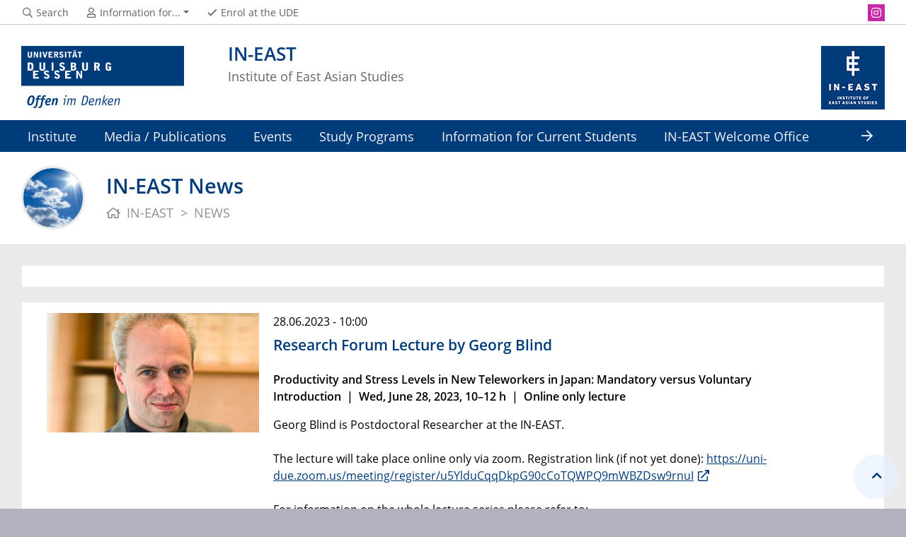

--- FILE ---
content_type: text/html; charset=UTF-8
request_url: https://www.uni-due.de/in-east/news.php?id=1304
body_size: 5114
content:

<!DOCTYPE html>
<html lang="en">
    <head>
        <meta name="GENERATOR" content="IMPERIA 9.2.14" />

        <meta charset="utf-8">
        <title>IN-EAST News</title>
        <meta name="viewport" content="width=device-width, initial-scale=1, shrink-to-fit=no">
        <link rel="stylesheet" type="text/css" href="/portal/4/css/ude2017.min.css" media="all">
        <link rel="stylesheet" type="text/css" href="/portal/4/css/legacy.css" media="all">
        <script src="/portal/4/js/prejquery.js"></script>
        <link href="/portal/4/js/jquery/jquery-ui/jquery-ui-1.12.1.custom/jquery-ui.min.css" rel="stylesheet">
        <link rel="apple-touch-icon" sizes="57x57" href="/apple-icon-57x57.png">
        <link rel="apple-touch-icon" sizes="60x60" href="/apple-icon-60x60.png">
        <link rel="apple-touch-icon" sizes="72x72" href="/apple-icon-72x72.png">
        <link rel="apple-touch-icon" sizes="76x76" href="/apple-icon-76x76.png">
        <link rel="apple-touch-icon" sizes="114x114" href="/apple-icon-114x114.png">
        <link rel="apple-touch-icon" sizes="120x120" href="/apple-icon-120x120.png">
        <link rel="apple-touch-icon" sizes="144x144" href="/apple-icon-144x144.png">
        <link rel="apple-touch-icon" sizes="152x152" href="/apple-icon-152x152.png">
        <link rel="apple-touch-icon" sizes="180x180" href="/apple-icon-180x180.png">
        <link rel="icon" type="image/png" sizes="192x192"  href="/android-icon-192x192.png">
        <link rel="icon" type="image/png" sizes="32x32" href="/favicon-32x32.png">
        <link rel="icon" type="image/png" sizes="96x96" href="/favicon-96x96.png">
        <link rel="icon" type="image/png" sizes="16x16" href="/favicon-16x16.png">
        <link rel="manifest" href="/manifest.json">
        <meta name="msapplication-TileColor" content="#ffffff">
        <meta name="msapplication-TileImage" content="/ms-icon-144x144.png">
        <meta name="theme-color" content="#ffffff">        <script type="text/javascript" async src="/portal/4/library/MathJax/MathJax.js?config=TeX-AMS_CHTML"></script>
        <script type="text/x-mathjax-config">
            MathJax.Hub.Config({tex2jax:{inlineMath:[['$','$'], ['\\(','\\)']],processEscapes: true},jax:["input/TeX","output/SVG"]});
        </script>

        <meta name="robots" content="index,follow">
        <meta name="rubrik"   content="IN-EAST (/in-east) [2015] ... IN-EAST (/in-east) [2015] ... IN-EAST (/in-east) [2015]" />
        <meta name="X-Imperia-Live-Info" content="6f31e55b-40ae-2401-5560-5694e68b13a1/330748/736747" />
    </head>
    <!-- code cleaned by DocumentCleaner.pm 7.7.2017 -->
<body>
        <header>
            <div class="container" id="siteHeader">
                <a href="https://www.uni-due.de/en/index.php" id="udeLogo" aria-label="to the home page"><span>University of Duisburg-Essen</span><img src="/portal/4/images/UDE-logo-claim--en.svg" width="1052" height="414" alt=""></a>
                <div id="orgaunitTitle">
                    <a href="/in-east">
                        <img src="/imperia/md/images/in-east/in-east_logo_230x90.jpg" class="float-right" alt="Logo der Organisationseinheit &quot;IN-EAST&quot;">

                        <h1>IN-EAST</h1><h2>Institute of East Asian Studies</h2>
                    </a>
                </div>
            </div>
        </header>
        <div id="navigationMainContainer">
            <div class="container">
                <div id="headerLine">
                    <div class="container" id="headerLineContent">
                        <nav class="col col-auto" id="navigationHeader">
                            <ul class="nav">
                                <li><a href="https://www.uni-due.de/search/"><i class="far fa-fw fa-search"></i><span class="icon-label">Search</span></a></li>
                                <li id="navigationStakeholder"><a href="#" data-toggle="dropdown" aria-haspopup="true" aria-expanded="false"><i class="far fa-fw fa-user"></i><span class="icon-label">Information for...</span></a>
                                    <ul class="dropdown-menu">

                                    </ul>
                                </li>                                                <li class="desktop_only"><a href="/studierendensekretariat/"><i class="far fa-fw fa-check"></i><span class="icon-label">Enrol at the UDE</span></a></li>
                            </ul><!--/.nav-->
                        </nav><!--/#navigationHeader-->
                        <nav class="col col-auto" id="navigationSocial">
                            <a href="#" class="social-toggler" data-toggle="dropdown" aria-haspopup="true" aria-expanded="false" role="button" id="socialDropDownButton"><i class="far fa-fw fa-share-square" aria-hidden="true"></i>
                            <span class="icon-label">Social Media</span>
                            </a>
                            <div class="dropdown-menu dropdown-menu-right" id="navigationSocialContent" aria-labelledby="socialDropDownButton">
                                <ul>
                                    <li><a href="https://www.instagram.com/ineastude/" class="social social-instagram" title="Follow us at Instagram" aria-label="Instagram"><i class="fab fa-fw fa-instagram" aria-hidden="true"></i></a></li>
                                </ul>
                            </div>
                        </nav>

                    </div>
                </div>
                <nav class="navbar navbar-expand-lg navbar-dark" id="navigationMain">
                    <div class="row">
                        <button class="navbar-toggler" type="button" data-toggle="collapse" data-target="#navigationMainContent" aria-controls="navigationMainContent" aria-expanded="false" aria-label="Toggle navigation"><i class="far fa-bars"></i><span class="navbar-toggler-label">Navigation</span></button>
                        <div class="collapse navbar-collapse" id="navigationMainContent">
                            <ul>                                 <li>
                                    <a href="#" data-toggle="dropdown" aria-haspopup="true" aria-expanded="false">Institute</a>
                                    <div class="navbarSubContainer dropdown-menu">

                                        <ul>

                                            <li>
                                                <a href="/in-east/institute" title="The Institute">Institute</a>
                                                <ul>

                                                </ul>
                                            </li>

                                            <li>
                                                <a href="/in-east/institute/professors" title="Professors / Chairs">Professors</a>
                                                <ul>

                                                </ul>
                                            </li>

                                            <li>
                                                <a href="/in-east/institute/people">People</a>
                                                <ul>

                                                </ul>
                                            </li>

                                            <li>
                                                <a href="/in-east/institute/visiting_research_fellows">Visiting Research Fellows</a>
                                                <ul>

                                                </ul>
                                            </li>

                                            <li>
                                                <a href="/in-east/institute/board_and_advisory_council">Board & Advisory Council</a>
                                                <ul>

                                                </ul>
                                            </li>

                                            <li>
                                                <a href="/in-east/institute/cooperation_partners">Cooperation Partners</a>
                                                <ul>

                                                </ul>
                                            </li>

                                            <li>
                                                <a href="/in-east/institute/job_openings">Job Openings</a>
                                                <ul>

                                                </ul>
                                            </li>

                                        </ul>
                                    </div>
                                </li>
                                <li>
                                    <a href="#" data-toggle="dropdown" aria-haspopup="true" aria-expanded="false">Media / Publications</a>
                                    <div class="navbarSubContainer dropdown-menu">

                                        <ul>

                                            <li>
                                                <a href="/in-east/media" title="Media / Scientific Publications">Media / Publications</a>
                                                <ul>

                                                </ul>
                                            </li>

                                            <li>
                                                <a href="/in-east/media/green_series" title="Green Series  ·  Grüne Reihe">Green Series</a>
                                                <ul>

                                                </ul>
                                            </li>

                                            <li>
                                                <a href="/in-east/media/institute_report" title="                                                                                                                                                                   ">Institute Report</a>
                                                <ul>

                                                </ul>
                                            </li>

                                            <li>
                                                <a href="/in-east/media/exhibitions.php">Exhibitions</a>
                                                <ul>

                                                </ul>
                                            </li>

                                            <li>
                                                <a href="/in-east/media/library.php">Library</a>
                                                <ul>

                                                </ul>
                                            </li>

                                            <li>
                                                <a href="/in-east/media/in-east_tube">IN-EAST Tube / Videos</a>
                                                <ul>

                                                </ul>
                                            </li>

                                        </ul>
                                    </div>
                                </li>
                                <li>
                                    <a href="#" data-toggle="dropdown" aria-haspopup="true" aria-expanded="false">Events</a>
                                    <div class="navbarSubContainer dropdown-menu">

                                        <ul>

                                            <li>
                                                <a href="/in-east/events_neu" title="Events and Conferences  ·  Veranstaltungen, Tagungen, Vorträge                                                                                                                                           ">Events</a>
                                                <ul>

                                                </ul>
                                            </li>

                                            <li>
                                                <a href="/in-east/#calendar" title="Calendar  ·  Kalender                                                                                                                                                      ">Calendar</a>
                                                <ul>

                                                </ul>
                                            </li>

                                            <li>
                                                <a href="/in-east/events_neu/in-east_research_forum" title="Research Forum / Lecture Series                                                                                                                                                         ">Research Forum</a>
                                                <ul>

                                                </ul>
                                            </li>

                                            <li>
                                                <a href="/in-east/events_neu/ostasientag" title="Ostasientag  ·  East Asia Day">Ostasientag</a>
                                                <ul>

                                                </ul>
                                            </li>

                                            <li>
                                                <a href="/in-east/events_neu/ostasiengespraeche" title="Ostasiengespräche  ·  East Asia Talks">Ostasiengespräche</a>
                                                <ul>

                                                </ul>
                                            </li>

                                            <li>
                                                <a href="/in-east/information_for_students/hello_and_good-bye.php" title="Graduates’ Ceremony: Hello, Good-bye and Welcome Back">Hello and Good-bye</a>
                                                <ul>

                                                </ul>
                                            </li>

                                            <li>
                                                <a href="/in-east/events_neu/in_retrospect.php " title="Past Events and Conferences  ·  Vergangene Veranstaltungen und Konferenzen">Events in Retrospect</a>
                                                <ul>

                                                </ul>
                                            </li>

                                        </ul>
                                    </div>
                                </li>
                                <li>
                                    <a href="#" data-toggle="dropdown" aria-haspopup="true" aria-expanded="false" title="Study Programs / Studiengänge">Study Programs</a>
                                    <div class="navbarSubContainer dropdown-menu">

                                        <ul>

                                            <li>
                                                <a href="/in-east/study_programs/ba_moas.php">Bachelor-Studiengang<br />BA MOAS</a>
                                                <ul>

                                                </ul>
                                            </li>

                                            <li>
                                                <a href="/in-east/study_programs/ma_ceas.php">Master Program<br />MA CEAS</a>
                                                <ul>

                                                </ul>
                                            </li>

                                            <li>
                                                <a href="/in-east/study_programs/ma_meas.php">Master Program<br />MA MEAS</a>
                                                <ul>

                                                </ul>
                                            </li>

                                        </ul>
                                    </div>
                                </li>
                                <li>
                                    <a href="#" data-toggle="dropdown" aria-haspopup="true" aria-expanded="false">Information for Current Students</a>
                                    <div class="navbarSubContainer dropdown-menu">

                                        <ul>

                                            <li>
                                                <a href="/in-east/information_for_students/ba_moas">Bachelor BA MOAS</a>
                                                <ul>

                                                </ul>
                                            </li>

                                            <li>
                                                <a href="/in-east/information_for_students/ma_ceas">Master MA CEAS</a>
                                                <ul>

                                                </ul>
                                            </li>

                                            <li>
                                                <a href="/in-east/information_for_students/ma_meas">Master MA MEAS</a>
                                                <ul>

                                                </ul>
                                            </li>

                                            <li>
                                                <a href="/in-east/information_for_students/phd_program">PhD Program (EAF)</a>
                                                <ul>

                                                </ul>
                                            </li>

                                            <li>
                                                <a href="/in-east/information_for_students/ambassador_program">Ambassador Program</a>
                                                <ul>

                                                </ul>
                                            </li>

                                            <li>
                                                <a href="/in-east/information_for_students/scholarships_and_internships">Scholarships & Internships</a>
                                                <ul>

                                                </ul>
                                            </li>

                                            <li>
                                                <a href="/in-east/information_for_students/hello_and_good-bye.php" title="Graduates’ Ceremony: Hello, Good-bye and Welcome Back">Hello and Good-bye</a>
                                                <ul>

                                                </ul>
                                            </li>

                                        </ul>
                                    </div>
                                </li>
                                <li><a href="/in-east/in-east_welcome_office" title="IN-EAST Welcome Office / Exchange Students">IN-EAST Welcome Office</a></li>
                                <li><a href="/in-east/alumni/" title="AlFreDO e.V.">Alumni</a></li>
                                <li><a href="/in-east/research/" title="Research Projects at the IN-EAST">Research</a></li>
                                <li><a href="/in-east/outreach/" title="Outreach and Transfer">Outreach</a></li>

                                <li id="navbarOverflowButton"><a href="javascript:void(false);"></a></li>
                            </ul>
                        </div>
                    </div>
                </nav>
            </div>
        </div>
        <main>
            <div id="pagetitlecontainer">
                <div class="container-background">
                    <div class="container pagetitle">
                        <h1 class="display-1">IN-EAST News</h1>
                        <nav class="rootline">
                            <ol class="nav" vocab="http://schema.org/" typeof="BreadcrumbList">
                                <li property="itemListElement" typeof="ListItem">
                                    <a href="/in-east" property="item" typeof="WebPage">
                                        <i class="far fa-home"></i>
                                        <span property="name">IN-EAST </span>
                                    </a>
                                    <meta property="position" content="1">
                                </li>
                                <li property="itemListElement" typeof="ListItem">
                                    <span property="name">NEWS</span>
                                    <meta property="position" content="2">
                                </li>
                            </ol>
                        </nav>
                    </div>
                </div>
            </div>
            <div id="content__standard__main">
            </div>
            <div id="middlecontainer">
                <div id="content__old" class="container-background bg-colored bg-gray">
                    <div class="container">
                        <div class="row">
                            <!-- Inhalts-Spalte -->
                            <div id="content__old__main" class="col-12">
<!--[Flexmodul:_portal_ude_code]-->
               <div class="card">
                <div class="card-body">
<style>
    #left {
    float:left !important;
margin-bottom:1em !important;
    }
    #right {
    float:left;
    width: 825px;
    }
p.item_date{
    margin-bottom:0.5em !important;
}
p.item_abstract{
font-weight: 600;
}
h2.item_title{
margin-bottom:1.1em !important;
}
img.rss_item_image
{
margin-bottom:1em !important;
}
</style>
                </div>
               </div>
<!--[Flexmodul:_portal_ude_code]-->
               <div class="card">
                <div class="card-body">
<div id="left" width: 700px><a href="https://www.uni-due.de/imperia/md/images/in-east/georg_blind_thumb.png" rel="gallery"><img class="rss_item_image" src="https://www.uni-due.de/imperia/md/images/in-east/georg_blind_thumb.png" alt="begleitendes Bild" / hspace=20 vspace=0 width=300></a></div>
<div id="right" width: 700px><p class="item_date" width: 700px>28.06.2023 - 10:00</p>
<h2 class="item_title" width: 700px>Research Forum Lecture by Georg Blind</h2>
<p class="item_abstract" width: 700px>Productivity and Stress Levels in New Teleworkers in Japan: Mandatory versus Voluntary Introduction  |  Wed, June 28, 2023, 10–12 h  |  Online only lecture</p>
<p width: 700px>Georg Blind is Postdoctoral Researcher at the IN-EAST. <br />
<br />
The lecture will take place online only via zoom. Registration link (if not yet done): <a href="https://uni-due.zoom.us/meeting/register/u5YlduCqqDkpG90cCoTQWPQ9mWBZDsw9rnuI">https://uni-due.zoom.us/meeting/register/u5YlduCqqDkpG90cCoTQWPQ9mWBZDsw9rnuI</a> <br />
<br />
For information on the whole lecture series please refer to: <br />
<a href="https://www.uni-due.de/in-east/events/in-east_research_forum">https://www.uni-due.de/in-east/events/in-east_research_forum</a><br />
<br />
</p>
</div>                </div>
               </div>
<!--[Flexmodul:_portal_ude_code]-->
               <div class="card">
                <div class="card-body">
<h6 align=right>► <a href="../in-east/news/news_archive">News Archive</a></h6>
                </div>
               </div>
                            </div>
                        </div><!--row-->
                    </div><!--container-->
                </div>
            </div><!--middlecontainer-->
            <div id="content__sub__main">
            </div>
            <a href="#top" title="jump to start of this page" class="jumpto-top"><i class="fas fa-chevron-up"></i></a>
        </main>
        <footer>
            <div class="container-background bg-primary darkbackground bluefooter">
                <div class="container">
                    <div class="row">

                        <div class="col-sm mb-3 mb-lg-0">
                            <div class="csc-textpic-text">
                                <p><span class="i-iwe2-image-container" style="display: inline-block; margin: 0px;"><img alt="" data-node-id="/135247/135407/330869/726341" src="/imperia/md/images/in-east/logo_in-east_footer.jpg" style="width: 230px; height: 230px;" /></span></p>

                            </div>
                        </div><!--col-->

                        <div class="col-sm mb-3 mb-lg-0">
                            <div class="csc-textpic-text">
                                <p><strong>Institute of East Asian Studies<br />
IN-EAST<br />
University of Duisburg-Essen</strong></p>

<p>Forsthausweg 2, 47057 Duisburg<br />
<em>Building LE, 7th floor<br />
Geb&auml;ude LE, 7. Etage</em></p>

<p><strong><a href="mailto:in-east@uni-due.de">in-east@uni-due.de</a></strong></p>

<p><a href="/in-east/maps_and_directions.php">Maps and Directions / Anfahrt</a></p>

                            </div>
                        </div><!--col-->

                            <div class="w-100 d-none d-sm-block d-lg-none"></div>
                        <div class="col-sm mb-3 mb-lg-0">
                            <div class="csc-textpic-text">
                                <p>&nbsp;&nbsp;<br />
&nbsp; &nbsp; &nbsp; &nbsp;&nbsp; Director:<br />
&nbsp; &nbsp; &nbsp; &nbsp;&nbsp; <strong><a href="https://www.uni-due.de/in-east/institute/people/klein_axel.php" target="_blank">Prof. Dr. Axel Klein</a></strong></p>

<p>&nbsp; &nbsp; &nbsp; &nbsp;&nbsp; Managing Director:<br />
&nbsp; &nbsp; &nbsp; &nbsp;&nbsp; <strong><a href="https://www.uni-due.de/in-east/people/schillinger_nicolas.php" target="_blank">Dr. Nicolas Schillinger</a></strong></p>

<p>&nbsp; &nbsp; &nbsp; &nbsp;&nbsp; Office:<br />
&nbsp; &nbsp; &nbsp; &nbsp;&nbsp; <strong><a href="https://www.uni-due.de/in-east/people/wichter_dan_takayama.php" target="_blank">Dan Wichter</a></strong></p>

                            </div>
                        </div><!--col-->

                        <div class="col-sm mb-3 mb-lg-0">
                            <div class="csc-textpic-text">
                                <p><br />
Coordinator MA Programs:<br />
<strong>Melanie Kogler</strong><br />
<a href="mailto:mameas@in-east.de">mameas@in-east.de</a> /<br />
<a href="mailto:maceas@in-east.de">maceas@in-east.de</a></p>

<p>Koordinatorin BA-Studiengang:<br />
<strong>Michelle Lorenz</strong><br />
<a href="mailto:bamoas@in-east.de">bamoas@in-east.de</a></p>

                            </div>
                        </div><!--col-->

                    </div><!--row-->
                </div><!--container-->
            </div>
            <div class="container-background bg-imprint darkbackground imprintline">
                <div class="container">
                    <div class="row">
                        <div class="col" id="footerLogo"><a href="https://www.uni-due.de/en/index.php"><img src="/portal/4/images/UDE-logo-claim-dark--en.svg" width="1052" height="414" alt=""></a></div>
                        <div class="col col-md-auto justify-content-end">
                            <nav id="navigationFooter" class="navbar">
                                <ul>
                                    <li><a href="/infoline/index_en.php"><i class="far fa-fw fa-phone"></i>Infoline</a></li>
                                    <li><a href="/en/emergency_handling.php"><i class="far fa-fw fa-exclamation-triangle"></i>Emergency handling</a></li>
                                                    <li><a href="/de/impressum.shtml"><i class="far fa-comments"></i>Imprint</a></li>
                                    <li><a href="/de/datenschutz.php"><i class="far fa-user-shield"></i>Privacy Policy</a></li>

                                </ul>
                            </nav>
                            <div id="footerCopyright" class="navbar">
                                <ul class="nav">
                                    <li>&copy;&nbsp;UDE</li>
                                    <li>Last modified:&nbsp;2025-09-02</li>
                                    <li><a href="mailto:webteam@in-east.de">webteam@in-east.de</a></li>
                                </ul>
                            </div>
                        </div>
                    </div>
                </div>
            </div>
        </footer>
        <script src="/portal/4/js/complete.js?20260120160408"></script>
    </body>
</html>


--- FILE ---
content_type: image/svg+xml
request_url: https://www.uni-due.de/portal/4/images/UDE-logo-claim--en.svg
body_size: 16801
content:
<?xml version="1.0" encoding="UTF-8"?>
<svg version="1.2" viewBox="0 0 1052.3625 414.5675" height="414.5675" width="1052.3625" id="ude-logo" preserveAspectRatio="none" xmlns="http://www.w3.org/2000/svg">
  <style type="text/css">
path { fill:#003B7A;fill-opacity:1;fill-rule:nonzero;stroke:none }
</style>
  <defs id="defs6">
    <clipPath id="clipPath16" clipPathUnits="userSpaceOnUse">
      <path id="path18" d="m 0,331.654 841.89,0 L 841.89,0 0,0 0,331.654 Z"/>
    </clipPath>
  </defs>
  <g transform="matrix(1.25,0,0,-1.25,0,414.5675)">
    <g>
      <g clip-path="url(#clipPath16)">
        <g transform="translate(59.0718,56.833)">
          <path d="m 0,0 c 0,5.246 -1.094,7.721 -4.588,7.721 -8.666,0 -13.325,-17.549 -13.325,-29.418 0,-5.17 1.093,-7.645 4.659,-7.645 C -4.588,-29.342 0,-11.869 0,0 m -14.271,-36.988 c -8.595,0 -13.474,5.24 -13.474,15.074 0,17.035 7.501,37.279 24.249,37.279 8.446,0 13.324,-5.314 13.324,-15.146 0,-16.963 -7.426,-37.207 -24.099,-37.207"/>
        </g>
        <g transform="translate(82.8135,20.5752)">
          <path d="m 0,0 c -1.384,-6.846 -4.079,-14.199 -13.98,-14.199 -3.352,0 -6.482,0.437 -6.482,1.238 0,0.287 0.072,0.506 0.145,0.799 l 1.529,5.099 c 0.147,0.36 0.294,0.508 0.512,0.508 0.216,0 1.455,-0.365 2.984,-0.365 4.951,0 5.825,3.348 6.772,8.008 l 5.68,28.836 -5.172,0 c -0.436,0 -1.018,0.074 -1.018,0.73 0,0.291 0.075,0.58 0.144,0.871 l 0.874,4.082 c 0.075,0.651 0.219,0.87 1.021,0.87 l 5.388,0 0.875,4.589 c 1.092,5.897 2.985,11.651 12.959,11.651 3.058,0 7.355,-0.949 7.355,-2.041 0,-0.221 -0.074,-0.363 -0.146,-0.582 L 17.694,44.996 C 17.475,44.559 17.256,44.49 17.11,44.49 c -0.728,0 -2.184,0.944 -4.369,0.944 -3.786,0 -4.296,-2.838 -4.951,-5.825 l -0.654,-3.132 8.3,0 c 0.655,0 0.874,-0.364 0.874,-0.653 0,-0.293 -0.146,-0.586 -0.219,-0.875 L 14.78,30.727 c -0.219,-0.655 -0.291,-0.803 -1.019,-0.803 l -7.864,0 L 0,0 Z"/>
        </g>
        <g transform="translate(108.4463,20.5752)">
          <path d="m 0,0 c -1.384,-6.846 -4.079,-14.199 -13.98,-14.199 -3.35,0 -6.482,0.437 -6.482,1.238 0,0.287 0.072,0.506 0.147,0.799 l 1.528,5.099 c 0.146,0.36 0.29,0.508 0.509,0.508 0.218,0 1.456,-0.365 2.986,-0.365 4.954,0 5.825,3.348 6.772,8.008 l 5.679,28.836 -5.169,0 c -0.437,0 -1.021,0.074 -1.021,0.73 0,0.291 0.073,0.58 0.148,0.871 l 0.873,4.082 c 0.071,0.651 0.219,0.87 1.019,0.87 l 5.388,0 0.873,4.589 c 1.092,5.897 2.986,11.651 12.962,11.651 3.059,0 7.354,-0.949 7.354,-2.041 0,-0.221 -0.072,-0.363 -0.146,-0.582 L 17.691,44.996 C 17.475,44.559 17.257,44.49 17.11,44.49 c -0.728,0 -2.184,0.944 -4.367,0.944 -3.788,0 -4.298,-2.838 -4.953,-5.825 l -0.656,-3.132 8.301,0 c 0.656,0 0.875,-0.364 0.875,-0.653 0,-0.293 -0.146,-0.586 -0.219,-0.875 L 14.78,30.727 c -0.218,-0.655 -0.291,-0.803 -1.019,-0.803 l -7.865,0 L 0,0 Z"/>
        </g>
        <g transform="translate(132.6211,41.4697)">
          <path d="m 0,0 c 3.132,0 12.889,0 12.889,6.697 0,1.893 -1.165,3.573 -3.351,3.573 C 2.694,10.27 0.655,2.693 0,0 m 16.893,-16.453 c 0.073,-0.219 0.219,-0.438 0.219,-0.656 0,-0.95 -6.772,-4.516 -14.199,-4.516 -8.736,0 -12.67,5.459 -12.67,13.543 0,14.562 9.394,24.906 20.607,24.906 6.846,0 10.776,-3.793 10.776,-9.615 0,-13.76 -18.494,-13.76 -22.645,-13.76 0,-2.185 -0.582,-7.791 6.262,-7.791 4.295,0 8.155,2.91 9.248,2.91 0.363,0 0.438,-0.216 0.582,-0.509 l 1.82,-4.512 z"/>
        </g>
        <g transform="translate(183.5234,21.9561)" id="g36">
          <path d="m 0,0 c -0.145,-0.801 -0.291,-0.873 -1.019,-0.873 l -6.771,0 c -0.582,0 -0.947,0.148 -0.947,0.728 0,0.219 0.072,0.508 0.072,0.801 l 4.805,20.752 c 0.365,1.455 0.656,2.91 0.656,4.442 0,1.673 -0.656,2.841 -2.185,2.841 -6.698,0 -9.101,-9.031 -10.266,-14.273 L -18.785,0 c -0.146,-0.801 -0.293,-0.873 -1.021,-0.873 l -6.771,0 c -0.584,0 -0.946,0.148 -0.946,0.728 0,0.219 0.074,0.508 0.074,0.801 l 4.948,21.918 c 0.438,1.819 0.875,3.637 0.875,5.969 0,2.186 -0.656,3.203 -0.656,4.516 0,0.509 0.511,0.656 0.874,0.798 l 5.827,2.26 c 0.219,0.071 0.363,0.221 0.727,0.221 0.802,0 1.457,-3.279 1.457,-7.359 1.965,2.33 6.116,7.359 12.085,7.359 4.734,0 7.355,-3.643 7.355,-7.647 0,-1.892 -0.29,-3.859 -0.727,-5.683 L 0,0 Z"/>
        </g>
        <g transform="translate(230.2773,65.1338)" id="g40">
          <path id="path42" d="m 0,0 c -2.257,0 -4.079,1.822 -4.079,4.078 0,2.186 1.822,4.08 4.079,4.08 2.184,0 4.077,-1.894 4.077,-4.08 C 4.077,1.822 2.184,0 0,0 m -6.917,-42.594 c -0.148,-0.658 -0.22,-1.457 -0.947,-1.457 l -3.861,0 c -0.437,0 -0.728,0.149 -0.728,0.367 0,0.288 0.073,0.649 0.147,0.87 l 6.262,29.49 -5.752,0 c -0.51,0 -0.584,0.219 -0.584,0.511 0,0.145 0,0.288 0.074,0.583 l 0.51,2.328 c 0.146,0.511 0.365,0.8 0.874,0.8 l 9.685,0 c 1.017,0 1.162,-0.07 1.162,-0.582 0,-0.435 -0.218,-1.017 -0.362,-1.818 l -6.48,-31.092 z"/>
        </g>
        <g transform="translate(275.9316,46.1318)">
          <path id="path46" d="m 0,0 c 0.219,0.949 0.438,1.967 0.438,2.912 0,2.041 -1.092,3.129 -3.277,3.129 -7.646,0 -9.902,-7.643 -11.65,-15.506 l -3.277,-14.855 c -0.147,-0.512 -0.29,-0.729 -0.875,-0.729 l -3.786,0 c -0.364,0 -0.582,0.149 -0.582,0.436 0,0.144 0,0.363 0.074,0.511 L -17.838,0 c 0.218,0.949 0.437,1.967 0.437,2.912 0,2.041 -1.093,3.129 -3.279,3.129 -7.645,0 -10.483,-9.684 -11.503,-14.488 l -3.352,-15.873 c -0.144,-0.512 -0.287,-0.729 -0.871,-0.729 l -3.788,0 c -0.363,0 -0.582,0.149 -0.582,0.436 0,0.144 0,0.363 0.075,0.511 l 5.166,24.463 c 0.294,1.532 0.513,3.131 0.513,4.155 0,1.453 -0.293,2.91 -0.582,4.367 0,0.291 0.363,0.51 0.654,0.582 l 2.476,1.092 c 0.437,0.144 0.728,0.363 1.018,0.363 0.8,0 1.312,-1.82 1.312,-3.637 0,-1.461 -0.147,-2.33 -0.147,-3.279 l 0.147,0 c 2.402,3.496 5.898,6.916 11.65,6.916 3.495,0 6.116,-1.963 6.116,-6.916 l 0.145,0 C -9.685,7.5 -6.188,10.92 -0.654,10.92 3.132,10.92 5.972,8.957 5.972,5.098 5.972,3.348 5.607,1.674 5.244,0 L 0.072,-24.32 c -0.143,-0.512 -0.29,-0.729 -0.871,-0.729 l -3.788,0 c -0.364,0 -0.581,0.149 -0.581,0.436 0,0.144 0,0.363 0.073,0.511 L 0,0 Z"/>
        </g>
        <g transform="translate(320.9395,25.9619)" id="g48">
          <path id="path50" d="m 0,0 c 4.441,0 8.301,1.891 10.776,5.02 4.732,5.466 7.572,19.009 7.572,26 0,8.519 -4.661,9.099 -9.611,9.099 l -4.66,0 L -4.369,0 0,0 Z m 7.427,45 c 8.372,0 16.892,-0.293 16.892,-14.055 0,-7.134 -2.186,-17.256 -6.481,-25.486 C 13.687,-2.402 6.844,-4.879 -1.821,-4.879 l -8.667,0 c -0.362,0 -0.581,0.149 -0.581,0.512 L -0.729,44.27 C -0.583,44.852 -0.293,45 0.145,45 l 7.282,0 z"/>
        </g>
        <g transform="translate(371.4771,47.5127)" id="g52">
          <path id="path54" d="m 0,0 c 0,3.061 -1.749,5.027 -5.316,5.027 -8.299,0 -10.63,-9.468 -11.431,-13.037 C -12.743,-8.01 0,-8.01 0,0 m 2.184,-21.916 c 0.074,-0.143 0.146,-0.217 0.146,-0.361 0,-0.875 -6.408,-5.172 -13.471,-5.172 -8.227,0 -11.795,5.24 -11.795,13.324 0,12.381 7.572,23.664 18.422,23.664 6.479,0 9.609,-3.932 9.609,-9.32 0,-12.668 -16.017,-12.668 -22.426,-12.74 0,-0.657 -0.072,-1.241 -0.072,-1.823 0,-5.166 2.039,-8.008 6.771,-8.008 6.481,0 9.392,3.493 10.414,3.493 0.29,0 0.509,-0.215 0.653,-0.432 l 1.749,-2.625 z"/>
        </g>
        <g transform="translate(385.9688,46.4932)" id="g56">
          <path id="path58" d="m 0,0 c 0.291,1.531 0.509,3.131 0.509,4.154 0,1.453 -0.29,2.91 -0.581,4.367 0,0.292 0.363,0.51 0.655,0.583 l 2.622,1.091 c 0.437,0.145 0.728,0.364 1.021,0.364 0.581,0 1.38,-2.182 1.38,-4.444 0,-1.453 -0.218,-2.617 -0.218,-3.273 l 0.147,0 c 2.694,3.785 6.698,7.717 13.177,7.717 3.789,0 6.628,-1.963 6.628,-5.823 0,-1.75 -0.362,-3.423 -0.727,-5.097 l -5.169,-24.321 c -0.148,-0.511 -0.294,-0.728 -0.876,-0.728 l -3.785,0 c -0.365,0 -0.584,0.148 -0.584,0.435 0,0.145 0,0.364 0.072,0.512 l 5.097,24.102 c 0.219,0.949 0.438,1.966 0.438,2.912 0,2.041 -1.094,3.129 -3.277,3.129 C 8.667,5.68 4.37,-4.004 3.351,-8.809 L 0,-24.682 c -0.147,-0.511 -0.291,-0.728 -0.872,-0.728 l -3.788,0 c -0.365,0 -0.584,0.148 -0.584,0.435 0,0.145 0,0.364 0.075,0.512 L 0,0 Z"/>
        </g>
        <g transform="translate(421.8706,21.8115)" id="g60">
          <path id="path62" d="m 0,0 c -0.145,-0.512 -0.291,-0.729 -0.872,-0.729 l -3.788,0 c -0.363,0 -0.583,0.149 -0.583,0.436 0,0.145 0,0.363 0.076,0.512 L 5.388,49.805 c 0.073,0.437 0.219,1.019 0.73,1.164 l 3.642,0.873 c 0.144,0 0.363,0.144 0.653,0.144 0.509,0 0.584,-0.216 0.509,-0.58 L 4.151,19.805 4.297,19.658 21.917,35.314 c 0.146,0.073 0.365,0.293 0.583,0.293 0.148,0 0.438,-0.22 0.584,-0.293 l 2.474,-2.037 c 0.147,-0.15 0.293,-0.293 0.293,-0.437 0,-0.295 -0.146,-0.438 -0.293,-0.512 L 9.466,18.859 20.389,1.383 c 0.072,-0.145 0.219,-0.289 0.219,-0.438 0,-0.216 -0.291,-0.507 -0.509,-0.582 l -3.205,-1.967 c -0.219,-0.144 -0.437,-0.218 -0.582,-0.218 -0.218,0 -0.437,0.218 -0.511,0.367 L 3.932,18.641 0,0 Z"/>
        </g>
        <g transform="translate(470.0039,47.5127)" id="g64">
          <path id="path66" d="m 0,0 c 0,3.061 -1.746,5.027 -5.316,5.027 -8.299,0 -10.629,-9.468 -11.433,-13.037 C -12.743,-8.01 0,-8.01 0,0 m 2.185,-21.916 c 0.073,-0.143 0.145,-0.217 0.145,-0.361 0,-0.875 -6.406,-5.172 -13.469,-5.172 -8.228,0 -11.798,5.24 -11.798,13.324 0,12.381 7.575,23.664 18.422,23.664 6.482,0 9.612,-3.932 9.612,-9.32 0,-12.668 -16.017,-12.668 -22.426,-12.74 0,-0.657 -0.074,-1.241 -0.074,-1.823 0,-5.166 2.041,-8.008 6.77,-8.008 6.485,0 9.396,3.493 10.415,3.493 0.292,0 0.51,-0.215 0.656,-0.432 l 1.747,-2.625 z"/>
        </g>
        <g transform="translate(484.498,46.4932)" id="g68">
          <path id="path70" d="m 0,0 c 0.291,1.531 0.509,3.131 0.509,4.154 0,1.453 -0.29,2.91 -0.581,4.367 0,0.292 0.363,0.51 0.655,0.583 l 2.621,1.091 c 0.438,0.145 0.728,0.364 1.021,0.364 0.582,0 1.38,-2.182 1.38,-4.444 0,-1.453 -0.217,-2.617 -0.217,-3.273 l 0.145,0 c 2.696,3.785 6.7,7.717 13.179,7.717 3.788,0 6.628,-1.963 6.628,-5.823 0,-1.75 -0.363,-3.423 -0.729,-5.097 l -5.169,-24.321 c -0.146,-0.511 -0.294,-0.728 -0.874,-0.728 l -3.786,0 c -0.366,0 -0.584,0.148 -0.584,0.435 0,0.145 0,0.364 0.073,0.512 l 5.098,24.102 c 0.218,0.949 0.436,1.966 0.436,2.912 0,2.041 -1.093,3.129 -3.277,3.129 C 8.667,5.68 4.369,-4.004 3.351,-8.809 L 0,-24.682 c -0.146,-0.511 -0.291,-0.728 -0.872,-0.728 l -3.789,0 c -0.364,0 -0.583,0.148 -0.583,0.435 0,0.145 0,0.364 0.074,0.512 L 0,0 Z"/>
        </g>
        <path id="path72" d="m 0,122.181 841.89,0 0,209.473 -841.89,0 0,-209.473 z"/>
        <g transform="translate(57.2827,204.4829)" id="g74">
          <path id="path76" d="m 0,0 c -2.759,-1.852 -6.607,-2.191 -11.827,-2.191 l -12.117,0 0,41.984 12.117,0 c 5.22,0 9.018,-0.238 11.827,-2.127 3.386,-2.296 5.401,-6.66 5.401,-12.4 l 0,-12.867 C 5.401,6.658 3.386,2.236 0,0 m -4.02,23.254 c 0,6.09 -2.347,8.438 -8.438,8.438 l -2.184,0 0,-25.788 2.184,0 c 6.025,0 8.438,2.415 8.438,8.506 l 0,8.844 z M 51.456,-3.225 c -10.17,0 -15.049,4.829 -15.049,14.653 l 0,28.365 9.307,0 0,-26.246 c 0,-6.084 0.918,-8.668 5.742,-8.668 4.877,0 5.74,2.636 5.74,8.668 l 0,26.246 9.301,0 0,-28.365 c 0,-9.882 -4.825,-14.653 -15.041,-14.653 m 48.232,1.034 -0.06,41.984 9.307,0 0.053,-41.984 -9.3,0 z m 53.46,35.615 c -2.873,0 -4.648,-1.611 -4.648,-3.853 0,-2.128 1.667,-3.681 5.05,-5.169 4.251,-1.838 7.987,-3.043 10.509,-5.052 2.811,-2.244 4.422,-5.633 4.422,-9.708 0,-7.644 -5.735,-12.915 -14.47,-12.915 -6.605,0 -11.653,2.873 -15.165,8.492 l 7.241,5.117 c 2.413,-3.969 4.772,-5.799 8.158,-5.799 3.216,0 5.281,1.889 5.281,4.412 0,2.296 -1.493,4.024 -4.647,5.346 -4.137,1.719 -7.757,2.934 -10.396,4.987 -2.93,2.31 -4.423,5.517 -4.423,9.417 0,7.412 5.221,12.184 13.609,12.184 6.083,0 10.74,-2.52 13.724,-7.408 l -6.663,-4.776 c -2.242,3.172 -4.71,4.725 -7.582,4.725 m 67.077,-13.509 c 4.477,-1.431 6.713,-4.757 6.713,-10.048 0,-8.212 -4.82,-12.058 -14.7,-12.058 l -14.181,0 0,41.984 13.897,0 c 9.473,0 14.125,-3.398 14.125,-10.687 0,-4.538 -1.775,-7.346 -5.854,-9.191 m -9.189,13.388 -3.676,0 0,-10.399 3.676,0 c 3.79,0 5.624,1.73 5.624,5.223 0,3.621 -1.782,5.176 -5.624,5.176 m 0.346,-16.934 -4.022,0 0,-11.715 4.022,0 c 4.187,0 6.203,1.836 6.203,5.845 0,4.022 -2.016,5.87 -6.203,5.87 m 61.044,-19.594 c -10.173,0 -15.051,4.829 -15.051,14.653 l 0,28.365 9.3,0 0,-26.246 c 0,-6.084 0.925,-8.668 5.751,-8.668 4.874,0 5.741,2.636 5.741,8.668 l 0,26.246 9.297,0 0,-28.365 c 0,-9.882 -4.824,-14.653 -15.038,-14.653 m 68.678,19.239 9.18,-18.205 -10.268,0 -8.158,17.111 -3.104,0 0,-17.111 -9.298,0 0,41.984 10.557,0 c 5.631,0 9.882,-0.174 12.924,-1.787 3.788,-2.004 5.857,-5.742 5.857,-10.613 0,-5.633 -2.702,-9.655 -7.69,-11.379 m -9.769,16.656 -2.581,0 0,-11.024 2.581,0 c 5.631,0 8.151,0.801 8.151,5.508 0,4.717 -2.52,5.516 -8.151,5.516 m 61.037,-19.807 0,7.174 14.303,0 0,-22.746 -4.131,0 -1.329,3.398 c -2.466,-2.766 -5.219,-3.962 -9.066,-3.962 -4.242,0 -7.87,1.421 -10.224,3.906 -3.438,3.549 -3.722,7.97 -3.722,14.462 l 0,7.412 c 0,6.427 0.284,10.917 3.722,14.471 2.415,2.525 6.033,3.905 10.504,3.905 8.511,0 13.845,-4.822 14.246,-12.918 l -9.417,0 c -0.226,3.15 -1.901,4.814 -4.829,4.814 -4.591,0 -4.816,-2.918 -4.816,-8.661 l 0,-10.571 c 0,-5.685 0.225,-8.668 4.816,-8.668 3.396,0 4.829,2.004 4.829,6.366 l 0,1.618 -4.886,0 z" style="fill:white !important;"/>
        </g>
        <g transform="translate(91.1489,168.4702)" id="g78">
          <path id="path80" d="m 0,0 0,-8.094 -29.519,0 0,41.98 28.315,0 0,-8.104 -19.012,0 0,-7.527 12.98,0 0,-8.09 -12.98,0 L -20.216,0 0,0 Z m 39.045,27.509 c -2.87,0 -4.647,-1.61 -4.647,-3.852 0,-2.123 1.662,-3.668 5.052,-5.171 4.251,-1.831 7.985,-3.034 10.509,-5.052 2.809,-2.23 4.421,-5.627 4.421,-9.695 0,-7.644 -5.743,-12.921 -14.474,-12.921 -6.598,0 -11.654,2.861 -15.16,8.495 l 7.239,5.111 c 2.413,-3.958 4.767,-5.802 8.158,-5.802 3.209,0 5.28,1.893 5.28,4.42 0,2.295 -1.497,4.021 -4.651,5.338 -4.139,1.726 -7.759,2.927 -10.391,5.002 -2.928,2.295 -4.429,5.512 -4.429,9.415 0,7.413 5.229,12.171 13.609,12.171 6.091,0 10.739,-2.52 13.731,-7.406 L 46.63,22.797 c -2.243,3.161 -4.713,4.712 -7.585,4.712 m 54.037,0 c -2.872,0 -4.655,-1.61 -4.655,-3.852 0,-2.123 1.674,-3.668 5.058,-5.171 4.249,-1.831 7.985,-3.034 10.514,-5.052 2.81,-2.23 4.414,-5.627 4.414,-9.695 0,-7.644 -5.742,-12.921 -14.464,-12.921 -6.611,0 -11.657,2.861 -15.164,8.495 l 7.235,5.111 c 2.407,-3.958 4.768,-5.802 8.151,-5.802 3.222,0 5.287,1.893 5.287,4.42 0,2.295 -1.493,4.021 -4.653,5.338 -4.138,1.726 -7.751,2.927 -10.395,5.002 -2.926,2.295 -4.416,5.512 -4.416,9.415 0,7.413 5.22,12.171 13.604,12.171 6.09,0 10.736,-2.52 13.721,-7.406 l -6.657,-4.765 c -2.242,3.161 -4.709,4.712 -7.58,4.712 M 165.266,0 l 0,-8.094 -29.513,0 0,41.98 28.304,0 0,-8.104 -19.008,0 0,-7.527 12.987,0 0,-8.09 -12.987,0 0,-10.165 20.217,0 z m 50.588,-8.094 -14.754,28.365 0.17,-28.365 -8.091,0 0,41.98 8.952,0 13.44,-25.506 -0.172,25.506 8.095,0 0,-41.98 -7.64,0 z" style="fill:white !important;"/>
        </g>
        <g transform="translate(44.564,269.7212)" id="g82">
          <path id="path84" d="m 0,0 c -7.519,0 -11.122,3.566 -11.122,10.835 l 0,20.974 6.877,0 0,-19.414 c 0,-4.499 0.673,-6.408 4.245,-6.408 3.616,0 4.249,1.955 4.249,6.408 l 0,19.414 6.876,0 0,-20.974 C 11.125,3.527 7.563,0 0,0 m 36.652,0.756 -10.913,20.985 0.125,-20.985 -5.985,0 0,31.053 6.621,0 9.944,-18.86 -0.132,18.86 5.994,0 0,-31.053 -5.654,0 z m 15.033,0 -0.039,31.053 6.883,0 0.039,-31.053 -6.883,0 z m 29.858,0 -7.262,0 -9.509,31.053 6.878,0 6.282,-21.704 6.242,21.704 6.886,0 -9.517,-31.053 z m 36.735,5.993 0,-5.993 -21.824,0 0,31.053 20.933,0 0,-5.988 -14.049,0 0,-5.562 9.593,0 0,-5.989 -9.593,0 0,-7.521 14.94,0 z m 22.898,7.477 6.795,-13.47 -7.602,0 -6.033,12.664 -2.297,0 0,-12.664 -6.878,0 0,31.053 7.814,0 c 4.166,0 7.307,-0.129 9.561,-1.317 2.797,-1.488 4.327,-4.246 4.327,-7.854 0,-4.165 -1.998,-7.128 -5.687,-8.412 m -7.222,12.316 -1.915,0 0,-8.151 1.915,0 c 4.167,0 6.032,0.591 6.032,4.07 0,3.494 -1.865,4.081 -6.032,4.081 m 28.326,0.555 c -2.123,0 -3.439,-1.193 -3.439,-2.849 0,-1.566 1.234,-2.719 3.744,-3.816 3.133,-1.354 5.897,-2.256 7.767,-3.739 2.08,-1.656 3.27,-4.164 3.27,-7.179 0,-5.654 -4.245,-9.559 -10.702,-9.559 -4.883,0 -8.625,2.126 -11.22,6.29 l 5.353,3.777 c 1.788,-2.932 3.532,-4.286 6.033,-4.286 2.381,0 3.915,1.399 3.915,3.262 0,1.703 -1.103,2.984 -3.445,3.951 -3.058,1.277 -5.738,2.166 -7.683,3.698 -2.166,1.704 -3.274,4.082 -3.274,6.968 0,5.479 3.868,9.004 10.063,9.004 4.503,0 7.943,-1.869 10.153,-5.477 l -4.925,-3.527 c -1.663,2.34 -3.484,3.482 -5.61,3.482 m 18.861,-26.341 -0.044,31.053 6.877,0 0.047,-31.053 -6.88,0 z m 27.44,25.065 0,-25.065 -6.886,0 0,25.065 -7.859,0 0,5.988 22.592,0 0,-5.988 -7.847,0 z m 24.161,13.584 5.222,0 0,-5.599 -5.222,0 0,5.599 z m -7.518,0 5.183,0 0,-5.599 -5.183,0 0,5.599 z m 10.403,-7.596 8.923,-31.053 -6.666,0 -1.664,6.203 -9.34,0 -1.616,-6.203 -6.672,0 8.925,31.053 8.11,0 z m -0.719,-19.538 -3.314,14.02 -3.353,-14.02 6.667,0 z m 26.585,13.55 0,-25.065 -6.877,0 0,25.065 -7.861,0 0,5.988 22.597,0 0,-5.988 -7.859,0 z" style="fill:white !important;"/>
        </g>
      </g>
    </g>
  </g>
</svg>